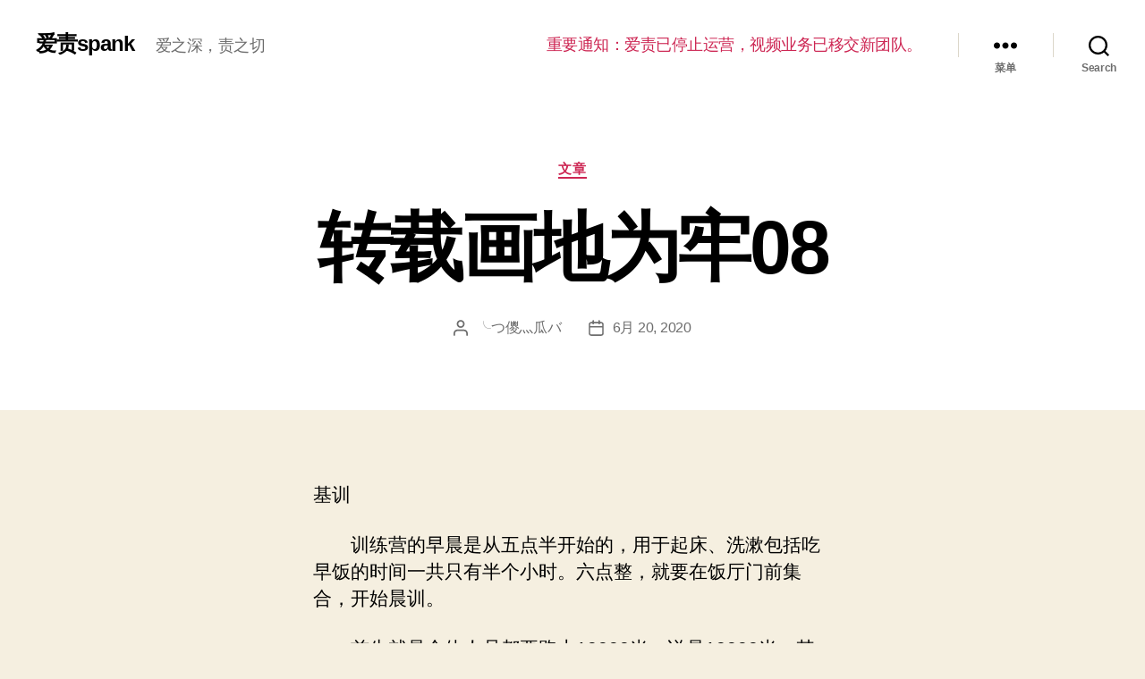

--- FILE ---
content_type: text/html; charset=UTF-8
request_url: https://azdpp.com/2839.html
body_size: 19523
content:
<!DOCTYPE html>

<html class="no-js" lang="zh-CN">

	<head>

		<meta charset="UTF-8">
		<meta name="viewport" content="width=device-width, initial-scale=1.0" >

		<link rel="profile" href="https://gmpg.org/xfn/11">

		<title>转载画地为牢08 &#8211; 爱责spank</title>
<link rel='dns-prefetch' href='//s.w.org' />
<link rel="alternate" type="application/rss+xml" title="爱责spank &raquo; Feed" href="https://azdpp.com/feed" />
<link rel="alternate" type="application/rss+xml" title="爱责spank &raquo; 评论Feed" href="https://azdpp.com/comments/feed" />
		<script>
			window._wpemojiSettings = {"baseUrl":"https:\/\/s.w.org\/images\/core\/emoji\/13.0.1\/72x72\/","ext":".png","svgUrl":"https:\/\/s.w.org\/images\/core\/emoji\/13.0.1\/svg\/","svgExt":".svg","source":{"concatemoji":"https:\/\/azdpp.com\/wp-includes\/js\/wp-emoji-release.min.js?ver=5.6.16"}};
			!function(e,a,t){var n,r,o,i=a.createElement("canvas"),p=i.getContext&&i.getContext("2d");function s(e,t){var a=String.fromCharCode;p.clearRect(0,0,i.width,i.height),p.fillText(a.apply(this,e),0,0);e=i.toDataURL();return p.clearRect(0,0,i.width,i.height),p.fillText(a.apply(this,t),0,0),e===i.toDataURL()}function c(e){var t=a.createElement("script");t.src=e,t.defer=t.type="text/javascript",a.getElementsByTagName("head")[0].appendChild(t)}for(o=Array("flag","emoji"),t.supports={everything:!0,everythingExceptFlag:!0},r=0;r<o.length;r++)t.supports[o[r]]=function(e){if(!p||!p.fillText)return!1;switch(p.textBaseline="top",p.font="600 32px Arial",e){case"flag":return s([127987,65039,8205,9895,65039],[127987,65039,8203,9895,65039])?!1:!s([55356,56826,55356,56819],[55356,56826,8203,55356,56819])&&!s([55356,57332,56128,56423,56128,56418,56128,56421,56128,56430,56128,56423,56128,56447],[55356,57332,8203,56128,56423,8203,56128,56418,8203,56128,56421,8203,56128,56430,8203,56128,56423,8203,56128,56447]);case"emoji":return!s([55357,56424,8205,55356,57212],[55357,56424,8203,55356,57212])}return!1}(o[r]),t.supports.everything=t.supports.everything&&t.supports[o[r]],"flag"!==o[r]&&(t.supports.everythingExceptFlag=t.supports.everythingExceptFlag&&t.supports[o[r]]);t.supports.everythingExceptFlag=t.supports.everythingExceptFlag&&!t.supports.flag,t.DOMReady=!1,t.readyCallback=function(){t.DOMReady=!0},t.supports.everything||(n=function(){t.readyCallback()},a.addEventListener?(a.addEventListener("DOMContentLoaded",n,!1),e.addEventListener("load",n,!1)):(e.attachEvent("onload",n),a.attachEvent("onreadystatechange",function(){"complete"===a.readyState&&t.readyCallback()})),(n=t.source||{}).concatemoji?c(n.concatemoji):n.wpemoji&&n.twemoji&&(c(n.twemoji),c(n.wpemoji)))}(window,document,window._wpemojiSettings);
		</script>
		<style>
img.wp-smiley,
img.emoji {
	display: inline !important;
	border: none !important;
	box-shadow: none !important;
	height: 1em !important;
	width: 1em !important;
	margin: 0 .07em !important;
	vertical-align: -0.1em !important;
	background: none !important;
	padding: 0 !important;
}
</style>
	<link rel='stylesheet' id='wp-block-library-css'  href='https://azdpp.com/wp-includes/css/dist/block-library/style.min.css?ver=5.6.16' media='all' />
<link rel='stylesheet' id='twentytwenty-style-css'  href='https://azdpp.com/wp-content/themes/twentytwenty/style.css?ver=1.1' media='all' />
<style id='twentytwenty-style-inline-css'>
.color-accent,.color-accent-hover:hover,.color-accent-hover:focus,:root .has-accent-color,.has-drop-cap:not(:focus):first-letter,.wp-block-button.is-style-outline,a { color: #cd2653; }blockquote,.border-color-accent,.border-color-accent-hover:hover,.border-color-accent-hover:focus { border-color: #cd2653; }button:not(.toggle),.button,.faux-button,.wp-block-button__link,.wp-block-file .wp-block-file__button,input[type="button"],input[type="reset"],input[type="submit"],.bg-accent,.bg-accent-hover:hover,.bg-accent-hover:focus,:root .has-accent-background-color,.comment-reply-link { background-color: #cd2653; }.fill-children-accent,.fill-children-accent * { fill: #cd2653; }body,.entry-title a,:root .has-primary-color { color: #000000; }:root .has-primary-background-color { background-color: #000000; }cite,figcaption,.wp-caption-text,.post-meta,.entry-content .wp-block-archives li,.entry-content .wp-block-categories li,.entry-content .wp-block-latest-posts li,.wp-block-latest-comments__comment-date,.wp-block-latest-posts__post-date,.wp-block-embed figcaption,.wp-block-image figcaption,.wp-block-pullquote cite,.comment-metadata,.comment-respond .comment-notes,.comment-respond .logged-in-as,.pagination .dots,.entry-content hr:not(.has-background),hr.styled-separator,:root .has-secondary-color { color: #6d6d6d; }:root .has-secondary-background-color { background-color: #6d6d6d; }pre,fieldset,input,textarea,table,table *,hr { border-color: #dcd7ca; }caption,code,code,kbd,samp,.wp-block-table.is-style-stripes tbody tr:nth-child(odd),:root .has-subtle-background-background-color { background-color: #dcd7ca; }.wp-block-table.is-style-stripes { border-bottom-color: #dcd7ca; }.wp-block-latest-posts.is-grid li { border-top-color: #dcd7ca; }:root .has-subtle-background-color { color: #dcd7ca; }body:not(.overlay-header) .primary-menu > li > a,body:not(.overlay-header) .primary-menu > li > .icon,.modal-menu a,.footer-menu a, .footer-widgets a,#site-footer .wp-block-button.is-style-outline,.wp-block-pullquote:before,.singular:not(.overlay-header) .entry-header a,.archive-header a,.header-footer-group .color-accent,.header-footer-group .color-accent-hover:hover { color: #cd2653; }.social-icons a,#site-footer button:not(.toggle),#site-footer .button,#site-footer .faux-button,#site-footer .wp-block-button__link,#site-footer .wp-block-file__button,#site-footer input[type="button"],#site-footer input[type="reset"],#site-footer input[type="submit"] { background-color: #cd2653; }.header-footer-group,body:not(.overlay-header) #site-header .toggle,.menu-modal .toggle { color: #000000; }body:not(.overlay-header) .primary-menu ul { background-color: #000000; }body:not(.overlay-header) .primary-menu > li > ul:after { border-bottom-color: #000000; }body:not(.overlay-header) .primary-menu ul ul:after { border-left-color: #000000; }.site-description,body:not(.overlay-header) .toggle-inner .toggle-text,.widget .post-date,.widget .rss-date,.widget_archive li,.widget_categories li,.widget cite,.widget_pages li,.widget_meta li,.widget_nav_menu li,.powered-by-wordpress,.to-the-top,.singular .entry-header .post-meta,.singular:not(.overlay-header) .entry-header .post-meta a { color: #6d6d6d; }.header-footer-group pre,.header-footer-group fieldset,.header-footer-group input,.header-footer-group textarea,.header-footer-group table,.header-footer-group table *,.footer-nav-widgets-wrapper,#site-footer,.menu-modal nav *,.footer-widgets-outer-wrapper,.footer-top { border-color: #dcd7ca; }.header-footer-group table caption,body:not(.overlay-header) .header-inner .toggle-wrapper::before { background-color: #dcd7ca; }
body,input,textarea,button,.button,.faux-button,.wp-block-button__link,.wp-block-file__button,.has-drop-cap:not(:focus)::first-letter,.has-drop-cap:not(:focus)::first-letter,.entry-content .wp-block-archives,.entry-content .wp-block-categories,.entry-content .wp-block-cover-image,.entry-content .wp-block-latest-comments,.entry-content .wp-block-latest-posts,.entry-content .wp-block-pullquote,.entry-content .wp-block-quote.is-large,.entry-content .wp-block-quote.is-style-large,.entry-content .wp-block-archives *,.entry-content .wp-block-categories *,.entry-content .wp-block-latest-posts *,.entry-content .wp-block-latest-comments *,.entry-content p,.entry-content ol,.entry-content ul,.entry-content dl,.entry-content dt,.entry-content cite,.entry-content figcaption,.entry-content .wp-caption-text,.comment-content p,.comment-content ol,.comment-content ul,.comment-content dl,.comment-content dt,.comment-content cite,.comment-content figcaption,.comment-content .wp-caption-text,.widget_text p,.widget_text ol,.widget_text ul,.widget_text dl,.widget_text dt,.widget-content .rssSummary,.widget-content cite,.widget-content figcaption,.widget-content .wp-caption-text { font-family: 'PingFang SC','Helvetica Neue','Microsoft YaHei New','STHeiti Light',sans-serif; }
</style>
<link rel='stylesheet' id='twentytwenty-print-style-css'  href='https://azdpp.com/wp-content/themes/twentytwenty/print.css?ver=1.1' media='print' />
<script src='https://azdpp.com/wp-content/themes/twentytwenty/assets/js/index.js?ver=1.1' id='twentytwenty-js-js' async></script>
<link rel="https://api.w.org/" href="https://azdpp.com/wp-json/" /><link rel="alternate" type="application/json" href="https://azdpp.com/wp-json/wp/v2/posts/2839" /><link rel="EditURI" type="application/rsd+xml" title="RSD" href="https://azdpp.com/xmlrpc.php?rsd" />
<link rel="wlwmanifest" type="application/wlwmanifest+xml" href="https://azdpp.com/wp-includes/wlwmanifest.xml" /> 
<meta name="generator" content="WordPress 5.6.16" />
<link rel="canonical" href="https://azdpp.com/2839.html" />
<link rel='shortlink' href='https://azdpp.com/?p=2839' />
<link rel="alternate" type="application/json+oembed" href="https://azdpp.com/wp-json/oembed/1.0/embed?url=https%3A%2F%2Fazdpp.com%2F2839.html" />
<link rel="alternate" type="text/xml+oembed" href="https://azdpp.com/wp-json/oembed/1.0/embed?url=https%3A%2F%2Fazdpp.com%2F2839.html&#038;format=xml" />
<script src='https://zz.azspank.com/?dm=b288e50f7577fe1632997e1b5151c3c0&amp;action=load&amp;blogid=2&amp;siteid=1&amp;t=1243961115&amp;back=https%3A%2F%2Fazdpp.com%2F2839.html' type='text/javascript'></script>	<script>document.documentElement.className = document.documentElement.className.replace( 'no-js', 'js' );</script>
	<link rel="icon" href="https://www.azspanking.com/wp-content/uploads/sites/2/2020/02/cropped-28fd5e0532ea5c-32x32.jpg" sizes="32x32" />
<link rel="icon" href="https://www.azspanking.com/wp-content/uploads/sites/2/2020/02/cropped-28fd5e0532ea5c-192x192.jpg" sizes="192x192" />
<link rel="apple-touch-icon" href="https://www.azspanking.com/wp-content/uploads/sites/2/2020/02/cropped-28fd5e0532ea5c-180x180.jpg" />
<meta name="msapplication-TileImage" content="https://www.azspanking.com/wp-content/uploads/sites/2/2020/02/cropped-28fd5e0532ea5c-270x270.jpg" />
		<style id="wp-custom-css">
			form.customize-unpreviewable, form.customize-unpreviewable input, form.customize-unpreviewable select, form.customize-unpreviewable button, a.customize-unpreviewable, area.customize-unpreviewable {
    display: none;
}
.footer-copyright a, .powered-by-wordpress a {
    
    display: none;
}		</style>
		
	</head>

	<body class="post-template-default single single-post postid-2839 single-format-standard singular enable-search-modal missing-post-thumbnail has-single-pagination showing-comments show-avatars footer-top-visible">

		<a class="skip-link screen-reader-text" href="#site-content">跳至内容</a>
		<header id="site-header" class="header-footer-group" role="banner">

			<div class="header-inner section-inner">

				<div class="header-titles-wrapper">

					
						<button class="toggle search-toggle mobile-search-toggle" data-toggle-target=".search-modal" data-toggle-body-class="showing-search-modal" data-set-focus=".search-modal .search-field" aria-expanded="false">
							<span class="toggle-inner">
								<span class="toggle-icon">
									<svg class="svg-icon" aria-hidden="true" role="img" focusable="false" xmlns="http://www.w3.org/2000/svg" width="23" height="23" viewBox="0 0 23 23"><path d="M38.710696,48.0601792 L43,52.3494831 L41.3494831,54 L37.0601792,49.710696 C35.2632422,51.1481185 32.9839107,52.0076499 30.5038249,52.0076499 C24.7027226,52.0076499 20,47.3049272 20,41.5038249 C20,35.7027226 24.7027226,31 30.5038249,31 C36.3049272,31 41.0076499,35.7027226 41.0076499,41.5038249 C41.0076499,43.9839107 40.1481185,46.2632422 38.710696,48.0601792 Z M36.3875844,47.1716785 C37.8030221,45.7026647 38.6734666,43.7048964 38.6734666,41.5038249 C38.6734666,36.9918565 35.0157934,33.3341833 30.5038249,33.3341833 C25.9918565,33.3341833 22.3341833,36.9918565 22.3341833,41.5038249 C22.3341833,46.0157934 25.9918565,49.6734666 30.5038249,49.6734666 C32.7048964,49.6734666 34.7026647,48.8030221 36.1716785,47.3875844 C36.2023931,47.347638 36.2360451,47.3092237 36.2726343,47.2726343 C36.3092237,47.2360451 36.347638,47.2023931 36.3875844,47.1716785 Z" transform="translate(-20 -31)" /></svg>								</span>
								<span class="toggle-text">Search</span>
							</span>
						</button><!-- .search-toggle -->

					
					<div class="header-titles">

						<div class="site-title faux-heading"><a href="https://azdpp.com/">爱责spank</a></div><div class="site-description">爱之深，责之切</div><!-- .site-description -->
					</div><!-- .header-titles -->

					<button class="toggle nav-toggle mobile-nav-toggle" data-toggle-target=".menu-modal"  data-toggle-body-class="showing-menu-modal" aria-expanded="false" data-set-focus=".close-nav-toggle">
						<span class="toggle-inner">
							<span class="toggle-icon">
								<svg class="svg-icon" aria-hidden="true" role="img" focusable="false" xmlns="http://www.w3.org/2000/svg" width="26" height="7" viewBox="0 0 26 7"><path fill-rule="evenodd" d="M332.5,45 C330.567003,45 329,43.4329966 329,41.5 C329,39.5670034 330.567003,38 332.5,38 C334.432997,38 336,39.5670034 336,41.5 C336,43.4329966 334.432997,45 332.5,45 Z M342,45 C340.067003,45 338.5,43.4329966 338.5,41.5 C338.5,39.5670034 340.067003,38 342,38 C343.932997,38 345.5,39.5670034 345.5,41.5 C345.5,43.4329966 343.932997,45 342,45 Z M351.5,45 C349.567003,45 348,43.4329966 348,41.5 C348,39.5670034 349.567003,38 351.5,38 C353.432997,38 355,39.5670034 355,41.5 C355,43.4329966 353.432997,45 351.5,45 Z" transform="translate(-329 -38)" /></svg>							</span>
							<span class="toggle-text">菜单</span>
						</span>
					</button><!-- .nav-toggle -->

				</div><!-- .header-titles-wrapper -->

				<div class="header-navigation-wrapper">

					
							<nav class="primary-menu-wrapper" aria-label="Horizontal" role="navigation">

								<ul class="primary-menu reset-list-style">

								<li id="menu-item-5907" class="menu-item menu-item-type-custom menu-item-object-custom menu-item-5907"><a href="/5876.html">重要通知：爱责已停止运营，视频业务已移交新团队。</a></li>

								</ul>

							</nav><!-- .primary-menu-wrapper -->

						
						<div class="header-toggles hide-no-js">

						
							<div class="toggle-wrapper nav-toggle-wrapper has-expanded-menu">

								<button class="toggle nav-toggle desktop-nav-toggle" data-toggle-target=".menu-modal" data-toggle-body-class="showing-menu-modal" aria-expanded="false" data-set-focus=".close-nav-toggle">
									<span class="toggle-inner">
										<span class="toggle-text">菜单</span>
										<span class="toggle-icon">
											<svg class="svg-icon" aria-hidden="true" role="img" focusable="false" xmlns="http://www.w3.org/2000/svg" width="26" height="7" viewBox="0 0 26 7"><path fill-rule="evenodd" d="M332.5,45 C330.567003,45 329,43.4329966 329,41.5 C329,39.5670034 330.567003,38 332.5,38 C334.432997,38 336,39.5670034 336,41.5 C336,43.4329966 334.432997,45 332.5,45 Z M342,45 C340.067003,45 338.5,43.4329966 338.5,41.5 C338.5,39.5670034 340.067003,38 342,38 C343.932997,38 345.5,39.5670034 345.5,41.5 C345.5,43.4329966 343.932997,45 342,45 Z M351.5,45 C349.567003,45 348,43.4329966 348,41.5 C348,39.5670034 349.567003,38 351.5,38 C353.432997,38 355,39.5670034 355,41.5 C355,43.4329966 353.432997,45 351.5,45 Z" transform="translate(-329 -38)" /></svg>										</span>
									</span>
								</button><!-- .nav-toggle -->

							</div><!-- .nav-toggle-wrapper -->

							
							<div class="toggle-wrapper search-toggle-wrapper">

								<button class="toggle search-toggle desktop-search-toggle" data-toggle-target=".search-modal" data-toggle-body-class="showing-search-modal" data-set-focus=".search-modal .search-field" aria-expanded="false">
									<span class="toggle-inner">
										<svg class="svg-icon" aria-hidden="true" role="img" focusable="false" xmlns="http://www.w3.org/2000/svg" width="23" height="23" viewBox="0 0 23 23"><path d="M38.710696,48.0601792 L43,52.3494831 L41.3494831,54 L37.0601792,49.710696 C35.2632422,51.1481185 32.9839107,52.0076499 30.5038249,52.0076499 C24.7027226,52.0076499 20,47.3049272 20,41.5038249 C20,35.7027226 24.7027226,31 30.5038249,31 C36.3049272,31 41.0076499,35.7027226 41.0076499,41.5038249 C41.0076499,43.9839107 40.1481185,46.2632422 38.710696,48.0601792 Z M36.3875844,47.1716785 C37.8030221,45.7026647 38.6734666,43.7048964 38.6734666,41.5038249 C38.6734666,36.9918565 35.0157934,33.3341833 30.5038249,33.3341833 C25.9918565,33.3341833 22.3341833,36.9918565 22.3341833,41.5038249 C22.3341833,46.0157934 25.9918565,49.6734666 30.5038249,49.6734666 C32.7048964,49.6734666 34.7026647,48.8030221 36.1716785,47.3875844 C36.2023931,47.347638 36.2360451,47.3092237 36.2726343,47.2726343 C36.3092237,47.2360451 36.347638,47.2023931 36.3875844,47.1716785 Z" transform="translate(-20 -31)" /></svg>										<span class="toggle-text">Search</span>
									</span>
								</button><!-- .search-toggle -->

							</div>

							
						</div><!-- .header-toggles -->
						
				</div><!-- .header-navigation-wrapper -->

			</div><!-- .header-inner -->

			<div class="search-modal cover-modal header-footer-group" data-modal-target-string=".search-modal">

	<div class="search-modal-inner modal-inner">

		<div class="section-inner">

			<form role="search" aria-label="搜索：" method="get" class="search-form" action="https://azdpp.com/">
	<label for="search-form-1">
		<span class="screen-reader-text">搜索：</span>
		<input type="search" id="search-form-1" class="search-field" placeholder="搜索&hellip;" value="" name="s" />
	</label>
	<input type="submit" class="search-submit" value="搜索" />
</form>

			<button class="toggle search-untoggle close-search-toggle fill-children-current-color" data-toggle-target=".search-modal" data-toggle-body-class="showing-search-modal" data-set-focus=".search-modal .search-field" aria-expanded="false">
				<span class="screen-reader-text">关闭搜索</span>
				<svg class="svg-icon" aria-hidden="true" role="img" focusable="false" xmlns="http://www.w3.org/2000/svg" width="16" height="16" viewBox="0 0 16 16"><polygon fill="" fill-rule="evenodd" points="6.852 7.649 .399 1.195 1.445 .149 7.899 6.602 14.352 .149 15.399 1.195 8.945 7.649 15.399 14.102 14.352 15.149 7.899 8.695 1.445 15.149 .399 14.102" /></svg>			</button><!-- .search-toggle -->

		</div><!-- .section-inner -->

	</div><!-- .search-modal-inner -->

</div><!-- .menu-modal -->

		</header><!-- #site-header -->

		
<div class="menu-modal cover-modal header-footer-group" data-modal-target-string=".menu-modal">

	<div class="menu-modal-inner modal-inner">

		<div class="menu-wrapper section-inner">

			<div class="menu-top">

				<button class="toggle close-nav-toggle fill-children-current-color" data-toggle-target=".menu-modal" data-toggle-body-class="showing-menu-modal" aria-expanded="false" data-set-focus=".menu-modal">
					<span class="toggle-text">关闭菜单</span>
					<svg class="svg-icon" aria-hidden="true" role="img" focusable="false" xmlns="http://www.w3.org/2000/svg" width="16" height="16" viewBox="0 0 16 16"><polygon fill="" fill-rule="evenodd" points="6.852 7.649 .399 1.195 1.445 .149 7.899 6.602 14.352 .149 15.399 1.195 8.945 7.649 15.399 14.102 14.352 15.149 7.899 8.695 1.445 15.149 .399 14.102" /></svg>				</button><!-- .nav-toggle -->

				
					<nav class="expanded-menu" aria-label="Expanded" role="navigation">

						<ul class="modal-menu reset-list-style">
							<li class="menu-item menu-item-type-custom menu-item-object-custom menu-item-5907"><div class="ancestor-wrapper"><a href="/5876.html">重要通知：爱责已停止运营，视频业务已移交新团队。</a></div><!-- .ancestor-wrapper --></li>
						</ul>

					</nav>

					
					<nav class="mobile-menu" aria-label="Mobile" role="navigation">

						<ul class="modal-menu reset-list-style">

						<li class="menu-item menu-item-type-custom menu-item-object-custom menu-item-5907"><div class="ancestor-wrapper"><a href="/5876.html">重要通知：爱责已停止运营，视频业务已移交新团队。</a></div><!-- .ancestor-wrapper --></li>

						</ul>

					</nav>

					
			</div><!-- .menu-top -->

			<div class="menu-bottom">

				
					<nav aria-label="展开的社交网络链接" role="navigation">
						<ul class="social-menu reset-list-style social-icons fill-children-current-color">

							<li class="menu-item menu-item-type-custom menu-item-object-custom menu-item-5907"><a href="/5876.html"><span class="screen-reader-text">重要通知：爱责已停止运营，视频业务已移交新团队。</span><svg class="svg-icon" aria-hidden="true" role="img" focusable="false" xmlns="http://www.w3.org/2000/svg" width="18" height="18" viewBox="0 0 18 18"><path d="M6.70846497,10.3082552 C6.43780491,9.94641406 6.5117218,9.43367048 6.87356298,9.16301045 C7.23540415,8.89235035 7.74814771,8.96626726 8.01880776,9.32810842 C8.5875786,10.0884893 9.45856383,10.5643487 10.4057058,10.6321812 C11.3528479,10.7000136 12.2827563,10.3531306 12.9541853,9.68145807 L15.3987642,7.23705399 C16.6390369,5.9529049 16.6212992,3.91168563 15.3588977,2.6492841 C14.0964962,1.38688258 12.0552769,1.36914494 10.77958,2.60113525 L9.37230725,4.00022615 C9.05185726,4.31881314 8.53381538,4.31730281 8.21522839,3.99685275 C7.89664141,3.67640269 7.89815174,3.15836082 8.21860184,2.83977385 L9.63432671,1.43240056 C11.5605503,-0.42800847 14.6223793,-0.401402004 16.5159816,1.49220028 C18.4095838,3.38580256 18.4361903,6.44763148 16.5658147,8.38399647 L14.1113741,10.838437 C13.1043877,11.8457885 11.7095252,12.366113 10.2888121,12.2643643 C8.86809903,12.1626156 7.56162126,11.4488264 6.70846497,10.3082552 Z M11.291535,7.6917448 C11.5621951,8.05358597 11.4882782,8.56632952 11.126437,8.83698955 C10.7645959,9.10764965 10.2518523,9.03373274 9.98119227,8.67189158 C9.4124214,7.91151075 8.54143617,7.43565129 7.59429414,7.36781884 C6.6471521,7.29998638 5.71724372,7.64686937 5.04581464,8.31854193 L2.60123581,10.762946 C1.36096312,12.0470951 1.37870076,14.0883144 2.64110228,15.3507159 C3.90350381,16.6131174 5.94472309,16.630855 7.21873082,15.400549 L8.61782171,14.0014581 C8.93734159,13.6819382 9.45538568,13.6819382 9.77490556,14.0014581 C10.0944254,14.320978 10.0944254,14.839022 9.77490556,15.1585419 L8.36567329,16.5675994 C6.43944966,18.4280085 3.37762074,18.401402 1.48401846,16.5077998 C-0.409583822,14.6141975 -0.436190288,11.5523685 1.43418536,9.61600353 L3.88862594,7.16156298 C4.89561225,6.15421151 6.29047483,5.63388702 7.71118789,5.7356357 C9.13190097,5.83738438 10.4383788,6.55117356 11.291535,7.6917448 Z" /></svg></a></li>

						</ul>
					</nav><!-- .social-menu -->

				
			</div><!-- .menu-bottom -->

		</div><!-- .menu-wrapper -->

	</div><!-- .menu-modal-inner -->

</div><!-- .menu-modal -->

<main id="site-content" role="main">

	
<article class="post-2839 post type-post status-publish format-standard hentry category-wz tag-huadiweilao" id="post-2839">

	
<header class="entry-header has-text-align-center header-footer-group">

	<div class="entry-header-inner section-inner medium">

		
			<div class="entry-categories">
				<span class="screen-reader-text">分类</span>
				<div class="entry-categories-inner">
					<a href="https://azdpp.com/category/quanbu/wz" rel="category tag">文章</a>				</div><!-- .entry-categories-inner -->
			</div><!-- .entry-categories -->

			<h1 class="entry-title">转载画地为牢08</h1>
		<div class="post-meta-wrapper post-meta-single post-meta-single-top">

			<ul class="post-meta">

									<li class="post-author meta-wrapper">
						<span class="meta-icon">
							<span class="screen-reader-text">文章作者</span>
							<svg class="svg-icon" aria-hidden="true" role="img" focusable="false" xmlns="http://www.w3.org/2000/svg" width="18" height="20" viewBox="0 0 18 20"><path fill="" d="M18,19 C18,19.5522847 17.5522847,20 17,20 C16.4477153,20 16,19.5522847 16,19 L16,17 C16,15.3431458 14.6568542,14 13,14 L5,14 C3.34314575,14 2,15.3431458 2,17 L2,19 C2,19.5522847 1.55228475,20 1,20 C0.44771525,20 0,19.5522847 0,19 L0,17 C0,14.2385763 2.23857625,12 5,12 L13,12 C15.7614237,12 18,14.2385763 18,17 L18,19 Z M9,10 C6.23857625,10 4,7.76142375 4,5 C4,2.23857625 6.23857625,0 9,0 C11.7614237,0 14,2.23857625 14,5 C14,7.76142375 11.7614237,10 9,10 Z M9,8 C10.6568542,8 12,6.65685425 12,5 C12,3.34314575 10.6568542,2 9,2 C7.34314575,2 6,3.34314575 6,5 C6,6.65685425 7.34314575,8 9,8 Z" /></svg>						</span>
						<span class="meta-text">
							<a href="https://azdpp.com/author/d0b0e42b724277198bad4fc0dc8fac38">╰つ儍灬瓜バ</a>						</span>
					</li>
										<li class="post-date meta-wrapper">
						<span class="meta-icon">
							<span class="screen-reader-text">发布日期</span>
							<svg class="svg-icon" aria-hidden="true" role="img" focusable="false" xmlns="http://www.w3.org/2000/svg" width="18" height="19" viewBox="0 0 18 19"><path fill="" d="M4.60069444,4.09375 L3.25,4.09375 C2.47334957,4.09375 1.84375,4.72334957 1.84375,5.5 L1.84375,7.26736111 L16.15625,7.26736111 L16.15625,5.5 C16.15625,4.72334957 15.5266504,4.09375 14.75,4.09375 L13.3993056,4.09375 L13.3993056,4.55555556 C13.3993056,5.02154581 13.0215458,5.39930556 12.5555556,5.39930556 C12.0895653,5.39930556 11.7118056,5.02154581 11.7118056,4.55555556 L11.7118056,4.09375 L6.28819444,4.09375 L6.28819444,4.55555556 C6.28819444,5.02154581 5.9104347,5.39930556 5.44444444,5.39930556 C4.97845419,5.39930556 4.60069444,5.02154581 4.60069444,4.55555556 L4.60069444,4.09375 Z M6.28819444,2.40625 L11.7118056,2.40625 L11.7118056,1 C11.7118056,0.534009742 12.0895653,0.15625 12.5555556,0.15625 C13.0215458,0.15625 13.3993056,0.534009742 13.3993056,1 L13.3993056,2.40625 L14.75,2.40625 C16.4586309,2.40625 17.84375,3.79136906 17.84375,5.5 L17.84375,15.875 C17.84375,17.5836309 16.4586309,18.96875 14.75,18.96875 L3.25,18.96875 C1.54136906,18.96875 0.15625,17.5836309 0.15625,15.875 L0.15625,5.5 C0.15625,3.79136906 1.54136906,2.40625 3.25,2.40625 L4.60069444,2.40625 L4.60069444,1 C4.60069444,0.534009742 4.97845419,0.15625 5.44444444,0.15625 C5.9104347,0.15625 6.28819444,0.534009742 6.28819444,1 L6.28819444,2.40625 Z M1.84375,8.95486111 L1.84375,15.875 C1.84375,16.6516504 2.47334957,17.28125 3.25,17.28125 L14.75,17.28125 C15.5266504,17.28125 16.15625,16.6516504 16.15625,15.875 L16.15625,8.95486111 L1.84375,8.95486111 Z" /></svg>						</span>
						<span class="meta-text">
							<a href="https://azdpp.com/2839.html">6月 20, 2020</a>
						</span>
					</li>
					
			</ul><!-- .post-meta -->

		</div><!-- .post-meta-wrapper -->

		
	</div><!-- .entry-header-inner -->

</header><!-- .entry-header -->

	<div class="post-inner thin ">

		<div class="entry-content">

			<p>基训</p>
<p>　　训练营的早晨是从五点半开始的，用于起床、洗漱包括吃早饭的时间一共只有半个小时。六点整，就要在饭厅门前集合，开始晨训。</p>
<p>　　首先就是全体人员都要跑上10000米。说是10000米，其实前面跑过的人都知道，实际远远不止这个数字。因为是围着几排房舍进行的，一圈下来的距离远不止500米那么短，可是他们要连续跑20圈。但是大家都已经习惯了，再说这里也不允许提出任何异议。可是到舒云这，就彻底傻眼了。</p>
<p>　　</p>
<p>　　在学校时，体育达标测验，女生只需要跑800米，男生也才不过1000米而已。所以舒云在勉强跟着跑完两圈半之后，就已经双腿沉重，胸口憋闷到疼痛，粗重的呼吸已经完全没有规律了。渐渐的，落后越来越多，眼看着队伍和自己之间的距离越来越远。终于实在忍耐不了了，停了下来，弯着腰低头大口的喘气。</p>
<p>　　忽然听见前面传来脚步声，勉强抬头看一眼，居然是从一开始就跑在队伍最前面，带领大家跑步的陆行远，现在正掉头跑回来找她。舒云实在想迎着他跑上前去，可是腿脚就好象突然粘在地上一样的沉重，怎么拔也拔不起来。陆行远一跑近，就大声呵斥：“谁让你停下来的！跟我跑。”舒云咬牙使劲抬起腿，又跟着跑了几十米，再次停下来，脸已经憋的发紫了。陆行远也停下来，给了她两分钟喘息的时间。然后再次呵斥她跟着跑。舒云不敢不听，又勉力跑了十几步，一下子腿软摔在地上。陆行远掉回头跑到她身边，狠狠踢了她屁股几脚。暗蓝色的运动装上一下重叠了好几个脚印。舒云疼的翻了两回身。“给你五分钟休息，然后站起来接着跑。”舒云使劲的喘息片刻，等气稍顺了一些，就撑着爬起来，摇摇晃晃的迈开步子，跟在陆行远的后面。</p>
<p>　　过了一会儿，大队伍从后面跑过来，并且赶超了他们，舒云又停了下来。这时，她总共也才转了将将三圈。陆行远也停下来，这次没有动手，改做了威胁：“你可以跑跑停停。但是到大队伍全部跑满20圈的时候，你欠下几圈，今晚就在惩罚室挨几板子。”说完，就不再理会舒云，向前面的大队伍追去。就这样，舒云跑跑停停，跑跑停停，中间再走一段。大队伍也在陆行远的带领下，一次又一次的和她擦身而过。等到20圈跑完的时候，舒云连跑算上走的也不过八圈。整整欠了十二圈。队伍里也有几个少年到最后几圈的时候，也跟不上了。但也不过是欠了三、五圈而已。</p>
<p>　　</p>
<p>　　总结的时候，陆行远恶狠狠的点名：“舒云今天打破了我建立训练营以来，晨训10000米的最差记录！”</p>
<p>　　晨训第二项是蛙跳。在10000米长跑结束后，所有人休息调整半小时后进行。同样是全体都要参加的训练项目。规则是每个人负重2&#8211;10公斤不等的沙袋，以蹲姿做准备，然后以蛙姿起跳，再以蹲姿落地。这次是以时间为计量单位，要求连续蛙跳四十分钟。舒云没有被要求负重，是唯一一个没有在腿侧绑系沙袋的人。陆行远也同样负重了10公斤的沙袋带大家一起训练。不出意外的，舒云又是最早趴下的人。断断续续的，总共坚持了不到三十分钟，又被记下了十下板子。</p>
<p>　　终于被舒云视为洪水猛兽的晨训算是结束了。又可以休息半小时，来舒展和放松身体。接下来，各人参训的项目就各不相同了。包括舒云在内的二十名少年是最后进入训练营的一批，将从最基本的各项技能开始训练，其他人则已经升级为精英项目训练了。</p>
<p>　　陆行远带着这二十人，走进搏击室。除了舒云只学习过搏击术的皮毛，其他人都有搏击技能。大家都依次站好，每人身前都有一个金属圆底座的支架，支架上面垂吊着半人高的沉重的大沙包。大家听着陆行远的口令，出左拳重击沙包，沙包向后飞出，然后反折回来，大家根据沙包回来的方向，扭头或者侧身灵活避开。再听陆行远的口令，右拳挥出。下一口令则换做腿部练习。大家同时先踢出左腿，令沙包向斜上方飞出，如此再换右腿。同样的，在沙包荡回来的时候，练习闪躲和快速反应能力。若是谁不小心被返回的沙包击中，则会挨上陆行远一皮带或者一脚。如此反复。舒云也听着口令，学着大家的样子击打沙包，但是明显的力度不够。腿部训练时，除了力度不够，身体的柔韧性也远远不足。陆行远都看在了眼里。</p>
<p>　　一个小时过去了，这个项目训练结束，所有人都是大汗淋漓。舒云的胳膊已经举不起来了，拳头肿的比平时大了一圈，每个指关节都叫嚣着疼痛，甚至破了皮。腿更是直直的象两根棍子，膝盖好象不会打弯了。陆行远让大家休息半小时，所有人迅速解散，找地方坐下。就只有舒云还僵硬的站在原地，迈不开步子。</p>
<p>　　陆行远走到她身后，对着她的膝盖弯就是一脚。舒云惨叫着一下子跪到地上，磕的腿一阵剧痛，两手死死撑着地，不让身子倒下去。还没等爬起来，陆行远已经从后面开始给她按摩双腿了。用的手劲很大，几次舒云都叫出声来。但是很有效果，僵硬的肌肉开始逐渐的缓和下来，腿似乎又长回到舒云的身上。舒云第一次对陆行远生出一丝亲切感，小声的说：“谢谢师傅。”陆行远纠正：“以后叫我‘老大’，什么师傅师傅的，我又不是老头子。”</p>
<p>　　中午吃饭的时候，舒云勉强用勺子吃了几口，就不想再吃了。这时，一直在旁边巡视的一个青年走过来：“这样不行，下午的运动量还很大呢。你要把饭都吃完。”舒云只好又泄气的坐回到椅子上，用颤抖的手拿起勺子，认命的慢慢吃起来。</p>
<p>　　下午分别在柔道馆和器械室进行训练。柔道馆里，大家跟随陆行远学习和练习了一个小时的基本手法和动作以后，就是俩人一组的实践，然后这一组人和下一组人轮换。舒云不论和谁一组，都是被摔的很惨的那个。过肩摔，侧身摔，前仰摔&#8230;，凡是可以把人摔倒的姿势，舒云一个没落下，都尝了个遍，丝毫没有反抗能力。虽然都是在垫子上进行的，还是被摔了个七荤八素的，就差没活活摔死。到后来换过来的几个少年，看见舒云呲牙咧嘴，可怜兮兮的样子，都不忍心再使全力摔了，偷偷给她放水。结果无一例外的被陆行远发现，除了当时每人给了五皮带，事后还各记十下板子。</p>
<p>　　</p>
<p>　　到器械室，也是今天最后一个训练科目了，每个人都被分配了自己要练习的项目。陆行远让舒云去举电子哑铃，并且有电子计数器负责计数。本来就肿痛不堪的胳膊和手掌，再次被器械折磨的恨不得就此死去。舒云深深地体会到了哥哥当初不同意自己训练的良苦用心，可惜太晚了。</p>
<p>　　</p>
<p>　　每天的训练活动都在下午六点结束，到六点半晚饭之间的半个小时，是最令大家害怕的惩罚时间。所有当天被记过板子的人，都要去惩罚室接受拷打。</p>
<p>　　</p>
<p>　　惩罚室里，其他受罚的少年早就熟门熟路的自觉脱光衣服，趴在长凳上，由两个人摁着，随着板子落在身上发出叫喊声了。只有舒云从进来就低头站在长凳旁边，不抬头，也不说话，就那么发愣。</p>
<p>　　</p>
<p>　　负责惩戒舒云的这组少年，则一直等着。看舒云半天都不动，拿板子的少年走到她身边，温言说道：“别害怕。忍一忍就过去了。我们都是这么过来的。赶快把衣服脱了，趴到凳子上去。老大马上就要来了。”舒云一听，下意识的两手紧紧攥着运动衫的拉链：“不要，我&#8230;我&#8230;我是女孩子啊。”“老大说过，这里没有什么男人女人，只有未来的顶级杀手。要做杀手首先就得屏弃一切私心杂念。象你现在这么多的顾虑是不行的。”看舒云还是没动，少年又指着距离他们最近的那张长凳上挨板子的少年说：“你看，老大定这个规矩也是为了我们好。这样挨打，后背和腿就能分担一半的板子。你想想，如果所有的板子都只打在屁股上，明天你还起的来吗？可是我们的训练，是一天也不能间断的。老大不会&#8230;&#8230;。”话没说完，忽然停嘴不说了，同时后退了一步，低头敛下了目光：陆行远进来了。</p>
<p>　　陆行远看见只有舒云这组还站着，喊了声“停”。屋子里立刻就安静了下来。陆行远看着拿板子的少年：“李海，怎么回事？”被叫到的那个少年不知道该怎么说，正犹豫着，舒云看着陆行远期期艾艾的说：“我&#8230;我&#8230;。”边说，胸前的双手握的更紧了。陆行远一下就明白了。走到舒云面前，一把抓住她的头发，就往长凳那里拖。舒云见他走过来，本能的后退一步，脚下还没站稳，头皮一麻，紧跟着就是剧痛，眼泪掉了下来，被迫着跟着走，直到被摁趴到长凳上，才开始挣扎。</p>
<p>　　</p>
<p>　　陆行远抓着舒云的头发，死死按着她的头，吩咐站在长凳两头的少年：“把她的衣服扒了。”两个少年反应过来同时应声“是”，然后一个上来脱掉舒云的运动衫，另一个则拉着舒云里外两条裤子的松紧带往下拽，裤子和短裤都穿过舒云的鞋掉在了地上。</p>
<p>　　舒云白皙、纤细的身体完全裸露出来，身上一片一片的淡青淤痕，都是今天训练留下的。她不敢再挣扎，怕越挣扎，身体暴露的地方越多，只能紧紧的贴在长凳上一动不动，羞耻不已。头皮又是一阵剧痛，陆行远揪着她的头发强迫她抬起头来：“你要是老想着自己是女人，就永远也成不了杀手。第一次，饶了你。下次再等我动手，就加倍惩罚。”说完，手重重一松，舒云的头撞在凳子上。“开始。”陆行远拍拍手，走到惯常的椅子上坐下，看着行刑。</p>
<p>　　</p>
<p>　　板子落在身上的节拍和位置都很有规律，带来的痛楚却是延续和深长的。舒云咬紧牙关忍了十下之后，终于也开始叫出声来。肩头和两个脚踝被两个少年摁抓着，想挣扎也动不了，似乎只能靠叫声缓解一点疼痛了。熬到最后，舒云完全顾不得羞耻了，甚至根本没发觉其他人的惩罚都已经结束了，就剩下她还在惨叫和哭泣。舒云都不知道怎么结束的，只是恍惚间，听见其他人大声说道：“谢谢老大的教训。”才清醒一点，接着就听见起身穿衣服和离开的声音。她只能继续趴着，只想等大家都离开后，再起身穿衣服。实在不敢想象如果现在也起身穿衣服的话，大家都看着她的样子。</p>
<p>　　</p>
<p>　　终于屋子又静下来了。舒云挣了两挣，努力想爬起来，突然听到走过来的脚步声，立刻又趴了回去。然后就看见早晨踢在自己屁股上的那双鞋停在了身旁。陆行远俯下身子，用手指轻轻的在舒云的后背上摩挲，从肩头沿着脊椎的方向滑到臀峰上，然后再抚摩至腿上，眼睛紧紧跟随手指没有放过任何一寸肌肤，就象是要仔细查看皮肤的纹路。手下的肌肤触感很好，虽然现在布满了伤痕，但是除了肿起的地方，仍然滑腻而富有弹性，因为自己的触摸和疼痛，已经崩紧了。良久，陆行远起身，舒云松了口气。“我会让人把适合你的伤药膏，送到你的房间去，记得每晚睡前一定要对着镜子涂抹好。它对于胳膊的肿痛也很有效。”说完这句话，终于把房间留给舒云一个人了。</p>
<p>　　</p>
<p>　　舒云费力的爬起来，找到自己的衣服，咬着嘴唇穿好。走在去饭厅的路上，舒云终于相信，那个少年说的话是真的，虽然背后的伤口叫嚣着疼痛，但是丝毫不影响她行动自如。不由的想起上次被哥哥痛打以后，可是连着三天都下不了床呢。唉，哥哥&#8230;&#8230;。柔术</p>
<p>　　日子在每天痛苦的训练和惩罚中过去，对于舒云来说，不论其他项目怎么样，只要一天不取消晨训，惩罚就不会结束。但是她自始至终记得哥哥那天说的话“如果你能顺利出师，自然纳于我的旗下”。这是一切行动的动力，所以也渐渐的学会了以苦为乐。</p>
<p>　　两个月的时间过去了，今天舒云又因为晨训没有过关而受惩罚。但是只需要挨十五板子了。照例，她还是等大家都走了以后，才慢慢爬起来穿衣服。陆行远除了第一天等到了最后，后来都会在惩罚刚结束的时候就离开。但是，今天，当舒云爬起来，从地上捡衣服的时候，才突然看见，她的老大，还坐在窗边的椅子上，正看着她的一举一动。顿时羞的满脸通红，穿也不是，不穿也不是。陆行远看出她的窘迫，从兜里拿出烟，低头抽出来一颗，淡淡的开口：“赶紧穿上。”然后就把目光移到窗外了。舒云这才手忙脚乱的把衣服和裤子都先套上，再慢慢整理。匆忙之间，引来了后背伤处的疼痛，不禁闷哼一声。</p>
<p>　　陆行远回过头来，让舒云走过来站在自己面前，然后才说：“明天你们学校就开学了，我叫人查了一下，从我们这里到可以搭乘校车的地方大约有八公里，明天早上我开车送你去校车站，你路上记好路线，下午你回来的时候，搭校车到站后，就跑步回到训练营。以后每天的上下学，你都要这么走，明白了吗？”</p>
<p>　　“明白了。”</p>
<p>　　“还有，你在学校学习的课程，不论大小测验，所有的成绩都要在第一时间向我报告，不得隐瞒。否则，我让人痛苦的办法多的是。明白吗？”</p>
<p>　　“明白了。可是…”</p>
<p>　　“还有什么问题？”</p>
<p>　　“我的训练怎么办？”</p>
<p>　　“利用晚上和周末的时间，补回来。”的</p>
<p>　　舒云明显的瘦了，但是精神还好，似乎成熟了一些。所以当她到学校报到的时候，班主任老师很关心的问她家里的事情解决了没有？舒云笑着说已经没事了，以后再也不会耽误学习了。心里却有些难过，如果当初不是自己撒谎……</p>
<p>　　第一天在学校上完课，舒云不敢耽搁，赶紧搭校车往回走。早上她很认真的记录下了每一个拐弯的路口，现在她正按照早上的路线往训练营地的方向跑步前进。虽然连续两个月的残酷晨训，让她在耐力和速度方面都有了很明显的进步。但是还是不可能轻易的跑下这大约8公里的路程。中间先后停顿了3次，才气喘吁吁的回到训练营，加上校车的时间，总共用时大约一小时十分钟。回来正赶上惩罚时间，舒云暗暗有些高兴，至少这样不用天天挨板子了。</p>
<p>　　陆行风从惩罚室出来，看见舒云正等在外面。对于她掌握了需要花费的时间，表示满意：“你要渐渐的缩短时间，我的意思是，缩减你能控制的时间，明白吗？”</p>
<p>　　“明白了。”</p>
<p>　　“先去吃饭。然后到柔道馆来。”</p>
<p>　　“是，老大。”</p>
<p>　　</p>
<p>　　柔道馆里，陆行远要训练舒云的柔韧性。从每天的搏击训练里，看的出来，舒云的技术在慢慢提高，但是因为柔韧性不够的缘故，使得她在腿部攻击和闪躲的能力上大打折扣。吃过晚饭，舒云来到柔道馆，看见陆行远和其他两个少年在等她。陆行远先让舒云趴在地上，他半坐在舒云的背部靠中间的位置，然后让那两个少年一人抓着舒云一条腿，平行着地面，向两边直直掰开，当两腿间的角度超过九十度时，舒云开始微微挣扎，陆行远打了个暂停的手势，两个少年就保持这个度数，死死抓着舒云的脚踝。</p>
<p>　　陆行远让舒云适应了几分钟，感觉不再挣扎了，示意继续加大两腿打开的力度。两腿又分开了大约三十公分，遭遇到了舒云的抵抗，她的臀部向上抬起，同时上身也离开地面开始扭动挣扎，发出呜咽的声音。陆行远伸手用力往下压舒云的胯部，使她再次贴在地上，然后用一只手摸了摸舒云的大腿根部，那里的肌肉与韧带都已经绷得很紧了。陆行远安慰的拍了拍舒云的屁股，温和的说：“忍一下。把腰部放松。我要你保持这个姿势坚持二十分钟。”舒云的腿开始发麻发痛，但是丝毫也不敢动，咬着牙忍着，汗水一滴一滴的从脸上落在地上，二十分钟就象一个世纪那么长。终于，陆行远示意两个少年放松舒云的腿，舒云松了口气，身体也放松下来，软软的趴在地上。</p>
<p>　　陆行远起身指挥着两个少年抬来一个可伸缩的金属支架，放在舒云的腿间。然后再次让他们把舒云的腿打开到刚才的程度停顿了几秒钟，舒云已经开始挣扎，看到舒云的挣扎，陆行远突然示意再次加大两腿间的距离。毫无防备的舒云疼得尖叫起来，眼泪汩汩流下，两手直接撑着地面就想起身。陆行远强行摁了下去，同时把舒云的两只胳膊反剪到背后，用皮带系牢。然后将支架按照两腿间打开的距离固定好，再把舒云的两条腿分别绑在支架的两侧。</p>
<p>　　这样，即使少年松开手，舒云也不能合拢大腿了。舒云徒劳的挣扎，频频抬起上身，来缓解大腿根部的压力。陆行远见了，又叫他们拿过来两个十公斤的沙袋，分别压在舒云的背上和胯部，迫使她的身体完全贴在地面上。“保持这个姿势一个小时。如果保持的好，今天就到这里，如果你弄掉了任何一个沙袋，就从新开始记时。听明白了吗？”舒云已经痛苦的说不出话来，只能点了点头。陆行远带着两个少年离开了柔道馆，剩下舒云自己熬时间。</p>
<p>　　时间一分一秒的过去，舒云已汗如雨下，面前地板上的水洼分不出哪些是汗水，哪些是泪水。胯部的疼痛已经不能容忍，她只能频繁小幅度的甩动唯一尚能活动的头，或者不停的用额头敲打地面来转移注意力。渐渐的，腰部以下变的麻木了，尤其是双腿已经完全失去了知觉。有一瞬间，舒云几乎怀疑自己会因此变成残废了。</p>
<p>终于一小时到了，陆行远过来，松开了舒云的胳膊，然后解开了绑在支架上的腿，撤走了支架。舒云的腿竟然还是保持了刚才的姿势，一点也移动不了。陆行远轻轻帮助舒云的腿慢慢合拢，顿时又是剧烈的麻痛。当两腿间的距离大约成九十度时，陆行远停下来，双手移到舒云的两个大腿根，从上往下的按摩揉捏那里的肌肉让她放松。舒云毫无任何抵抗能力的趴在地上，任凭陆行远摆弄。</p>

		</div><!-- .entry-content -->

	</div><!-- .post-inner -->

	<div class="section-inner">
		
		<div class="post-meta-wrapper post-meta-single post-meta-single-bottom">

			<ul class="post-meta">

									<li class="post-tags meta-wrapper">
						<span class="meta-icon">
							<span class="screen-reader-text">标签</span>
							<svg class="svg-icon" aria-hidden="true" role="img" focusable="false" xmlns="http://www.w3.org/2000/svg" width="18" height="18" viewBox="0 0 18 18"><path fill="" d="M15.4496399,8.42490555 L8.66109799,1.63636364 L1.63636364,1.63636364 L1.63636364,8.66081885 L8.42522727,15.44178 C8.57869221,15.5954158 8.78693789,15.6817418 9.00409091,15.6817418 C9.22124393,15.6817418 9.42948961,15.5954158 9.58327627,15.4414581 L15.4486339,9.57610048 C15.7651495,9.25692435 15.7649133,8.74206554 15.4496399,8.42490555 Z M16.6084423,10.7304545 L10.7406818,16.59822 C10.280287,17.0591273 9.65554997,17.3181054 9.00409091,17.3181054 C8.35263185,17.3181054 7.72789481,17.0591273 7.26815877,16.5988788 L0.239976954,9.57887876 C0.0863319284,9.4254126 0,9.21716044 0,9 L0,0.818181818 C0,0.366312477 0.366312477,0 0.818181818,0 L9,0 C9.21699531,0 9.42510306,0.0862010512 9.57854191,0.239639906 L16.6084423,7.26954545 C17.5601275,8.22691012 17.5601275,9.77308988 16.6084423,10.7304545 Z M5,6 C4.44771525,6 4,5.55228475 4,5 C4,4.44771525 4.44771525,4 5,4 C5.55228475,4 6,4.44771525 6,5 C6,5.55228475 5.55228475,6 5,6 Z" /></svg>						</span>
						<span class="meta-text">
							<a href="https://azdpp.com/tag/huadiweilao" rel="tag">画地为牢</a>						</span>
					</li>
					
			</ul><!-- .post-meta -->

		</div><!-- .post-meta-wrapper -->

		
	</div><!-- .section-inner -->

	
	<nav class="pagination-single section-inner" aria-label="文章" role="navigation">

		<hr class="styled-separator is-style-wide" aria-hidden="true" />

		<div class="pagination-single-inner">

			
				<a class="previous-post" href="https://azdpp.com/2840.html">
					<span class="arrow" aria-hidden="true">&larr;</span>
					<span class="title"><span class="title-inner">转载画地为牢09</span></span>
				</a>

				
				<a class="next-post" href="https://azdpp.com/2838.html">
					<span class="arrow" aria-hidden="true">&rarr;</span>
						<span class="title"><span class="title-inner">转载画地为牢07</span></span>
				</a>
				
		</div><!-- .pagination-single-inner -->

		<hr class="styled-separator is-style-wide" aria-hidden="true" />

	</nav><!-- .pagination-single -->

	
</article><!-- .post -->

</main><!-- #site-content -->


	<div class="footer-nav-widgets-wrapper header-footer-group">

		<div class="footer-inner section-inner">

							<div class="footer-top has-footer-menu has-social-menu">
					
						<nav aria-label="页脚" role="navigation" class="footer-menu-wrapper">

							<ul class="footer-menu reset-list-style">
								<li class="menu-item menu-item-type-custom menu-item-object-custom menu-item-5907"><a href="/5876.html">重要通知：爱责已停止运营，视频业务已移交新团队。</a></li>
							</ul>

						</nav><!-- .site-nav -->

										
						<nav aria-label="社交网络链接" class="footer-social-wrapper">

							<ul class="social-menu footer-social reset-list-style social-icons fill-children-current-color">

								<li class="menu-item menu-item-type-custom menu-item-object-custom menu-item-5907"><a href="/5876.html"><span class="screen-reader-text">重要通知：爱责已停止运营，视频业务已移交新团队。</span><svg class="svg-icon" aria-hidden="true" role="img" focusable="false" xmlns="http://www.w3.org/2000/svg" width="18" height="18" viewBox="0 0 18 18"><path d="M6.70846497,10.3082552 C6.43780491,9.94641406 6.5117218,9.43367048 6.87356298,9.16301045 C7.23540415,8.89235035 7.74814771,8.96626726 8.01880776,9.32810842 C8.5875786,10.0884893 9.45856383,10.5643487 10.4057058,10.6321812 C11.3528479,10.7000136 12.2827563,10.3531306 12.9541853,9.68145807 L15.3987642,7.23705399 C16.6390369,5.9529049 16.6212992,3.91168563 15.3588977,2.6492841 C14.0964962,1.38688258 12.0552769,1.36914494 10.77958,2.60113525 L9.37230725,4.00022615 C9.05185726,4.31881314 8.53381538,4.31730281 8.21522839,3.99685275 C7.89664141,3.67640269 7.89815174,3.15836082 8.21860184,2.83977385 L9.63432671,1.43240056 C11.5605503,-0.42800847 14.6223793,-0.401402004 16.5159816,1.49220028 C18.4095838,3.38580256 18.4361903,6.44763148 16.5658147,8.38399647 L14.1113741,10.838437 C13.1043877,11.8457885 11.7095252,12.366113 10.2888121,12.2643643 C8.86809903,12.1626156 7.56162126,11.4488264 6.70846497,10.3082552 Z M11.291535,7.6917448 C11.5621951,8.05358597 11.4882782,8.56632952 11.126437,8.83698955 C10.7645959,9.10764965 10.2518523,9.03373274 9.98119227,8.67189158 C9.4124214,7.91151075 8.54143617,7.43565129 7.59429414,7.36781884 C6.6471521,7.29998638 5.71724372,7.64686937 5.04581464,8.31854193 L2.60123581,10.762946 C1.36096312,12.0470951 1.37870076,14.0883144 2.64110228,15.3507159 C3.90350381,16.6131174 5.94472309,16.630855 7.21873082,15.400549 L8.61782171,14.0014581 C8.93734159,13.6819382 9.45538568,13.6819382 9.77490556,14.0014581 C10.0944254,14.320978 10.0944254,14.839022 9.77490556,15.1585419 L8.36567329,16.5675994 C6.43944966,18.4280085 3.37762074,18.401402 1.48401846,16.5077998 C-0.409583822,14.6141975 -0.436190288,11.5523685 1.43418536,9.61600353 L3.88862594,7.16156298 C4.89561225,6.15421151 6.29047483,5.63388702 7.71118789,5.7356357 C9.13190097,5.83738438 10.4383788,6.55117356 11.291535,7.6917448 Z" /></svg></a></li>

							</ul><!-- .footer-social -->

						</nav><!-- .footer-social-wrapper -->

									</div><!-- .footer-top -->

			
			
				<aside class="footer-widgets-outer-wrapper" role="complementary">

					<div class="footer-widgets-wrapper">

						
							<div class="footer-widgets column-one grid-item">
								<div class="widget widget_nav_menu"><div class="widget-content"><h2 class="widget-title subheading heading-size-3">重要通知：网站已停止运营，爱责业务已移交新团队。</h2><div class="menu-yemeizuocecaidan-container"><ul id="menu-yemeizuocecaidan-6" class="menu"><li class="menu-item menu-item-type-custom menu-item-object-custom menu-item-5907"><a href="/5876.html">重要通知：爱责已停止运营，视频业务已移交新团队。</a></li>
</ul></div></div></div>							</div>

						
						
							<div class="footer-widgets column-two grid-item">
								<div class="widget widget_nav_menu"><div class="widget-content"><h2 class="widget-title subheading heading-size-3">重要通知：网站已停止运营，爱责业务已移交新团队。</h2><div class="menu-yemeizuocecaidan-container"><ul id="menu-yemeizuocecaidan-7" class="menu"><li class="menu-item menu-item-type-custom menu-item-object-custom menu-item-5907"><a href="/5876.html">重要通知：爱责已停止运营，视频业务已移交新团队。</a></li>
</ul></div></div></div>							</div>

						
					</div><!-- .footer-widgets-wrapper -->

				</aside><!-- .footer-widgets-outer-wrapper -->

			
		</div><!-- .footer-inner -->

	</div><!-- .footer-nav-widgets-wrapper -->


			<footer id="site-footer" role="contentinfo" class="header-footer-group">

				<div class="section-inner">

					<div class="footer-credits">

						<p class="footer-copyright">&copy;
							2026							<a href="https://azdpp.com/">爱责spank</a>
						</p><!-- .footer-copyright -->

						<p class="powered-by-wordpress">
							<a href="https://cn.wordpress.org/">
								由WordPress强力驱动							</a>
						</p><!-- .powered-by-wordpress -->

					</div><!-- .footer-credits -->

					<a class="to-the-top" href="#site-header">
						<span class="to-the-top-long">
							返回顶部<span class="arrow" aria-hidden="true">&uarr;</span>						</span><!-- .to-the-top-long -->
						<span class="to-the-top-short">
							向上 <span class="arrow" aria-hidden="true">&uarr;</span>						</span><!-- .to-the-top-short -->
					</a><!-- .to-the-top -->

				</div><!-- .section-inner -->

			</footer><!-- #site-footer -->

		<script src='https://azdpp.com/wp-includes/js/wp-embed.min.js?ver=5.6.16' id='wp-embed-js'></script>
	<script>
	/(trident|msie)/i.test(navigator.userAgent)&&document.getElementById&&window.addEventListener&&window.addEventListener("hashchange",function(){var t,e=location.hash.substring(1);/^[A-z0-9_-]+$/.test(e)&&(t=document.getElementById(e))&&(/^(?:a|select|input|button|textarea)$/i.test(t.tagName)||(t.tabIndex=-1),t.focus())},!1);
	</script>
	
	<script defer src="https://static.cloudflareinsights.com/beacon.min.js/vcd15cbe7772f49c399c6a5babf22c1241717689176015" integrity="sha512-ZpsOmlRQV6y907TI0dKBHq9Md29nnaEIPlkf84rnaERnq6zvWvPUqr2ft8M1aS28oN72PdrCzSjY4U6VaAw1EQ==" data-cf-beacon='{"version":"2024.11.0","token":"41b20a3a9f174d3e965acd09e3168b93","r":1,"server_timing":{"name":{"cfCacheStatus":true,"cfEdge":true,"cfExtPri":true,"cfL4":true,"cfOrigin":true,"cfSpeedBrain":true},"location_startswith":null}}' crossorigin="anonymous"></script>
</body>
</html>
